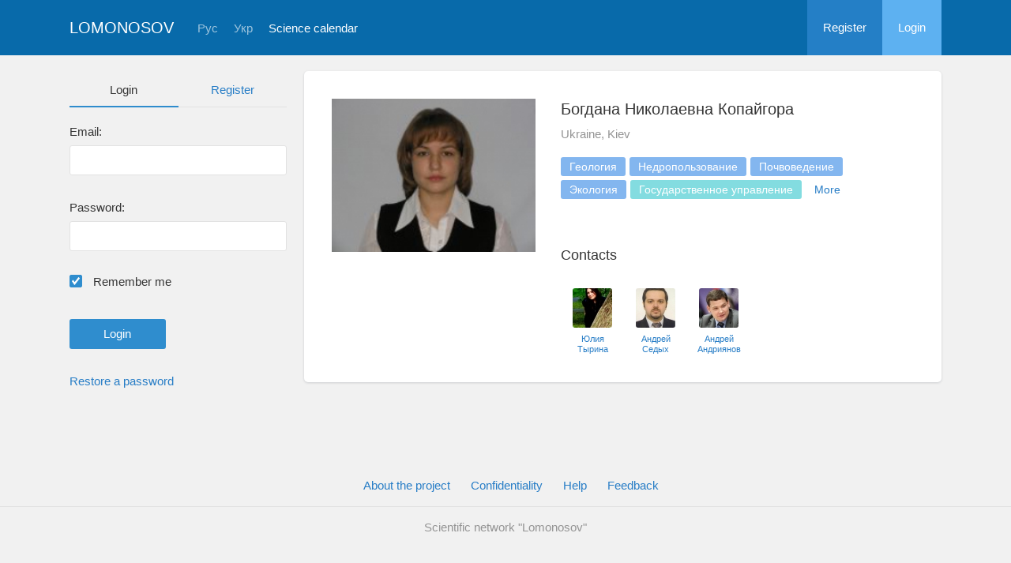

--- FILE ---
content_type: text/html; charset=UTF-8
request_url: https://lomonosov-msu.ru/eng/user/profile/23520
body_size: 16803
content:
<!DOCTYPE html>
<html lang="en" class="l-html">
<head>
                <script type="text/javascript" >
        (function(m,e,t,r,i,k,a){m[i]=m[i]||function(){(m[i].a=m[i].a||[]).push(arguments)};
            m[i].l=1*new Date();
            for (var j = 0; j < document.scripts.length; j++) {if (document.scripts[j].src === r) { return; }}
            k=e.createElement(t),a=e.getElementsByTagName(t)[0],k.async=1,k.src=r,a.parentNode.insertBefore(k,a)})
        (window, document, "script", "https://mc.yandex.ru/metrika/tag.js", "ym");

        ym(283554, "init", {
            clickmap:true,
            trackLinks:true,
            accurateTrackBounce:true,
            trackHash:true
        });
    </script>

    <script async src="https://www.googletagmanager.com/gtag/js?id=G-KZ960V47L7"></script>
    <script>
        window.dataLayer = window.dataLayer || [];
        function gtag(){dataLayer.push(arguments);}
        gtag('js', new Date());

        gtag('config', 'G-KZ960V47L7');
    </script>
                <meta charset="utf-8">
        <meta http-equiv="X-UA-Compatible" content="IE=edge">
        <meta name="viewport" content="width=device-width, initial-scale=1">
        <meta name="description" content="Богдана Николаевна Копайгора">    <meta name="theme-color" content="#086aaa">
    <meta name="msapplication-navbutton-color" content="#086aaa">
    <meta name="apple-mobile-web-app-status-bar-style" content="#086aaa">

    <title>
                    Богдана Николаевна Копайгора
     -
                    Lomonosov
            </title>

    <link rel="apple-touch-icon" href="/static/aapl/AppIcon60x60.png">
    <link rel="apple-touch-icon" sizes="76x76" href="/static/aapl/AppIcon76x76.png">
    <link rel="apple-touch-icon" sizes="120x120" href="/static/aapl/AppIcon60x60@2x.png">
    <link rel="apple-touch-icon" sizes="152x152" href="/static/aapl/AppIcon76x76@2x.png">
            <link rel="stylesheet" href="/layout/layout3/css/responsive.css" />
    
            <script type="text/javascript" src="/build/main_layout_head-a359063564.js"></script>
        <script src="/js/routing?callback=fos.Router.setData"></script>
        <script type="text/javascript">
            var svgIconsFilePath = '/layout/layout3/img/svg.html';
            var currentLocale = 'eng';
        </script>
    
            <link rel="icon" href="/favicon.ico" type="image/x-icon">
        <link rel="shortcut icon" href="/favicon.ico" type="image/x-icon">
    </head>
    <body>
    <!-- l-page-->
    <div class="l-page">
        <header class="header">
    <div class="container container--nogutter">
                                        
        <div class="main-menu">
            <div class="menu__cover"></div>
            <a class="menu-trigger" href="/eng/">
                <svg>
                    <use xlink:href="#menu"></use>
                </svg>
                <span>Lomonosov</span>
            </a>
            <div class="menu__content">
                <ul class="menu__list">
                                            <li class="menu__item"><a href="/eng/">Home</a></li>
                                                                <li class="menu__item"><a href="/eng/event/search">Science calendar</a></li>
                                    </ul>
                                    <ul class="menu__list">
                        <li class="menu__item"><a href="/eng/register/">Register</a></li>
                        <li class="menu__item"><a href="/eng/login">Login</a></li>
                    </ul>
                
                                                                                
                                                                                                                                    
                                                    <ul class="menu__list menu__list--lang">
                            <li class="menu__item"><a href="/rus/user/profile/23520">Рус</a></li>
                                                                                                                                                                            
                                                    
                            <li class="menu__item"><a href="/ukr/user/profile/23520">Укр</a></li>
                                                                                                                        </ul>
                            </div>
        </div>

        <a class="logo" href="/eng/">Lomonosov</a>

                                                
                                                            
                                    <a class="header__language" href="/rus/user/profile/23520">Рус</a>
                                                                            
                                    <a class="header__language" href="/ukr/user/profile/23520">Укр</a>
                                    
                    <a class="header__calendar" href="/eng/event/search">Science calendar</a>
        
                    <div class="user-block nolog_user-block">
                <div class="user-block__item">
                    <a class="user-block__link" href="/eng/register/">Register</a>
                </div>
                <div class="user-block__item">
                    <a class="user-block__link user-block__link--login" href="/eng/login">Login</a>
                </div>
            </div>
            </div>
</header>

        <!-- content-->
        <main>
                                                <div class="profile">
        <div class="container container--nogutter">
                            <div class="profile__menu">
                                            <div class="profile-auth__form">
        
    <ul class="nav nav-tabs nav-tabs--blue nav-tabs--reginprofile">
        <li class="active"><a>Login</a></li>
        <li><a href="/eng/register/">Register</a></li>
    </ul>
    <form action="/login_check" method="post">
        <input type="hidden" name="_csrf_token" value="jzcxDluLyy0B37-jfJo90ilhsyAo0GIKrw_W6A7FZv0" />
        <div class="form-group">
            <label class="form__label" for="email">Email:</label>
            <input type="text" id="username" name="_username" value="" required="required" tabindex="1">
        </div>
        <div class="form-group">
            <label class="form__label" for="password">Password:</label>
            <input type="password" id="password" name="_password" required="required" tabindex="2">
        </div>
        <div class="form-group">
            <label class="form__custom-control form__label" for="remember_me">
                <input id="remember_me" type="checkbox" name="_remember_me" value="on" checked="checked">
                <svg class="svg-control__checkbox">
                    <use xmlns:xlink="http://www.w3.org/1999/xlink" xlink:href="#checked"></use>
                </svg><span>Remember me</span>
            </label>
        </div>
        <div class="form-group row">
            <div class="col-xs-12 col-sm-6 col-lg-6">
                <input class="btn btn-primary btn-wide" type="submit" value="Login" />
            </div>
        </div>
        <div class="form-group"><a href="/eng/resetting/request">Restore a password</a></div>
    </form>
</div>

                                    </div>
            
                <div class="profile__content">
        
                    <article class="block">
                <div class="block__wrapper">
                    <div class="profile__content-main">
                        <div class="profile__left">
                                    <div class="profile__avatar" data-target="#profileModal" data-toggle="modal" data-src="/file/user/image/source/24/23520/b_23520.jpg">
        <img src="https://lomonosov-msu.ru/media/cache/user_photo/file/user/image/source/24/23520/b_23520.jpg" alt="Богдана Николаевна Копайгора" />
    </div>

                                                    </div>
                        <div class="profile__right">
                            <div class="profile__header">
                                    <h2 class="profile__title">
        Богдана Николаевна Копайгора
                    </h2>

                <p class="profile__place">Ukraine, Kiev</p>
    
            <div class="tag-list margin-top--20 tag-list--md">
                                <span class="tag">Геология</span>
                    <span class="tag">Недропользование</span>
                    <span class="tag">Почвоведение</span>
                    <span class="tag">Экология</span>
                    <span class="tag tag--teal">Государственное управление</span>
                                    <span class="tag--more" style="display: inline-block;
                        vertical-align: middle;
                        text-align: center;
                        padding: 5px 11px;
                        font-size: 14px;
                        line-height: 1;
                        border-radius: 3px;
                        margin-right: 5px;
                        margin-bottom: 5px;
                        cursor: pointer;">More</span>
                <span class="tag tag--teal hidden">Экономика</span>
                    <span class="tag tag--teal hidden">Юриспруденция</span>
    
        </div>
    
    
                            </div>
                                                            <div class="connections connections--md">
                                                                                    <div class="connections__header">
            <h2 class="connections__title">Сontacts</h2>
                    </div>
        <div class="connections__set">
                            <div class="connections__person">
                                        <a href="/eng/user/profile/27512" class="connections__person-avatar"><img src="https://lomonosov-msu.ru/media/cache/user_photo_mini50/file/user/image/source/28/27512/s_27512.jpg"></a>
                    <a href="/eng/user/profile/27512" class="connections__person-name">Юлия Тырина</a>
                </div>
                            <div class="connections__person">
                                        <a href="/eng/user/profile/23497" class="connections__person-avatar"><img src="https://lomonosov-msu.ru/media/cache/user_photo_mini50/file/user/image/source/24/23497/s_23497.jpg"></a>
                    <a href="/eng/user/profile/23497" class="connections__person-name">Андрей Седых</a>
                </div>
                            <div class="connections__person">
                                        <a href="/eng/user/profile/512" class="connections__person-avatar"><img src="https://lomonosov-msu.ru/media/cache/user_photo_mini50/file/user/image/source/1/512/s_512.jpg"></a>
                    <a href="/eng/user/profile/512" class="connections__person-name">Андрей Андриянов</a>
                </div>
                    </div>
    
                                </div>
                                                    </div>
                    </div>
                                                                <div class="connections connections--xs">
                                                                    <div class="connections__header">
            <h2 class="connections__title">Сontacts</h2>
                    </div>
        <div class="connections__set">
                            <div class="connections__person">
                                        <a href="/eng/user/profile/27512" class="connections__person-avatar"><img src="https://lomonosov-msu.ru/media/cache/user_photo_mini62/file/user/image/source/28/27512/s_27512.jpg"></a>
                    <a href="/eng/user/profile/27512" class="connections__person-name">Юлия Тырина</a>
                </div>
                            <div class="connections__person">
                                        <a href="/eng/user/profile/23497" class="connections__person-avatar"><img src="https://lomonosov-msu.ru/media/cache/user_photo_mini62/file/user/image/source/24/23497/s_23497.jpg"></a>
                    <a href="/eng/user/profile/23497" class="connections__person-name">Андрей Седых</a>
                </div>
                            <div class="connections__person">
                                        <a href="/eng/user/profile/512" class="connections__person-avatar"><img src="https://lomonosov-msu.ru/media/cache/user_photo_mini62/file/user/image/source/1/512/s_512.jpg"></a>
                    <a href="/eng/user/profile/512" class="connections__person-name">Андрей Андриянов</a>
                </div>
                    </div>
    
                        </div>
                                    </div>
            </article>

                            
                            
            
                            <article class="block block--xs">
                    <div class="block__wrapper">
                        <h2 class="block__title block__title--xs">Interests</h2>
                        <div class="block__content">
                            <div class="tag-list tag-list--xs">
                                                    <span class="tag">Геология</span>
                    <span class="tag">Недропользование</span>
                    <span class="tag">Почвоведение</span>
                    <span class="tag">Экология</span>
                    <span class="tag tag--teal">Государственное управление</span>
                                    <span class="tag--more" style="display: inline-block;
                        vertical-align: middle;
                        text-align: center;
                        padding: 5px 11px;
                        font-size: 14px;
                        line-height: 1;
                        border-radius: 3px;
                        margin-right: 5px;
                        margin-bottom: 5px;
                        cursor: pointer;">More</span>
                <span class="tag tag--teal hidden">Экономика</span>
                    <span class="tag tag--teal hidden">Юриспруденция</span>
    
                            </div>
                        </div>
                    </div>
                </article>
                        </div>
        </div>
    </div>
    <div class="profile-modal modal fade" id="profileModal" tabindex="-1">
        <div class="modal-dialog profile-modal__dialog">
            <div class="modal-content profile-modal__content"><img class="profile-modal__img" src="">
                <button class="profile-modal__close" type="button" data-dismiss="modal" aria-label="Close">
                    <svg><use xlink:href="#cross-banner"></use></svg>
                </button>
            </div>
        </div>
    </div>
                                    </main>
        <!-- End content-->
    </div>
    <!-- End l-page-->

    <footer class="footer-v2">
            <div class="footer-v2__links">
            <a href="/eng/promo">About the project</a>
            <a href="/eng/policy">Confidentiality</a>
            <a href="/rus/doc/current/" target="_blank">Help</a>
            <a href="/eng/feedback/">Feedback</a>
        </div>
        <p class="footer-v2__text">Scientific network &quot;Lomonosov&quot;</p>
    </footer>

    <!-- End l-page-->
                    <script type="text/javascript" src="/build/main_layout-3bc758916f.js"></script>
        <script type="text/javascript">
            /* global vars */
            var sciApp = angular.module('sciApp', ['ngSanitize', 'sci.treeChoice', 'sci.location']);
            sciApp.filter('unsafe', function($sce) {
                return function(val) {
                    return $sce.trustAsHtml(val);
                };
            });
        </script>
    
    <script type="text/javascript">
        function modalProfile(){
            if ($('#profileModal')) {
                $('#profileModal').on('show.bs.modal', function (e) {
                    if ($(window).width() > 768) {
                        return e.preventDefault();
                    } else {
                        $('.profile-modal__img').attr("src", $('.profile__avatar').data('src'));
                    }
                });
            }
        }

        modalProfile();
    </script>

    <script type="text/javascript" src="/build/user_profile_contact_switcher-fe754f451b.js"></script>
    </body>
</html>